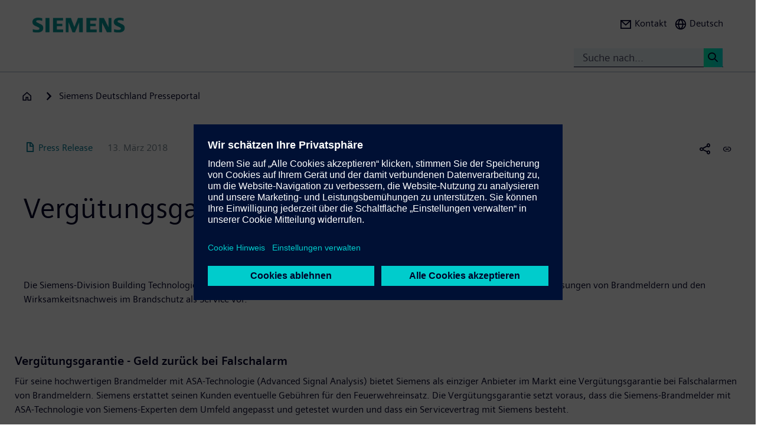

--- FILE ---
content_type: text/html; charset=UTF-8
request_url: https://press.siemens.com/de/de/pressemitteilung/verguetungsgarantie-bei-fehlausloesungen
body_size: 60295
content:
<!DOCTYPE html>
<html  lang="de" dir="ltr" prefix="content: http://purl.org/rss/1.0/modules/content/  dc: http://purl.org/dc/terms/  foaf: http://xmlns.com/foaf/0.1/  og: http://ogp.me/ns#  rdfs: http://www.w3.org/2000/01/rdf-schema#  schema: http://schema.org/  sioc: http://rdfs.org/sioc/ns#  sioct: http://rdfs.org/sioc/types#  skos: http://www.w3.org/2004/02/skos/core#  xsd: http://www.w3.org/2001/XMLSchema# ">
  <head>
    <meta charset="utf-8" />
<meta name="MobileOptimized" content="width" />
<meta name="HandheldFriendly" content="true" />
<meta name="viewport" content="width=device-width, initial-scale=1.0" />
<meta name="dc:language" content="de" />
<meta name="dc:template" content="Inhalt" />
<meta name="dc:identifier" content="https://press.siemens.com/de/de/pressemitteilung/verguetungsgarantie-bei-fehlausloesungen" />
<meta name="dc:region" content="de" />
<meta name="dc:type" content="c2_ct_press_release" />
<meta name="dc:date.created" content="2018-03-13T00:00:00.000+00:00" />
<meta name="dc:date.modified" content="2018-03-13T00:00:00.000+00:00" />
<meta name="dc:cms.created" content="2019-08-26T11:35:40.000+00:00" />
<meta name="dc:cms.modified" content="2019-11-15T11:10:05.000+00:00" />
<meta name="og:locale" content="de" />
<meta name="og:type" content="website" />
<meta name="og:url" content="https://press.siemens.com/de/de/pressemitteilung/verguetungsgarantie-bei-fehlausloesungen" />
<meta name="og:title" content="Vergütungsgarantie bei Fehlauslösungen" />
<meta name="og:description" content="Die Siemens-Division Building Technologies stellt auf der SECURE! 2018 in Frankfurt am Main die Vergütungsgarantie bei  ..." />
<meta name="twitter:url" content="https://press.siemens.com/de/de/pressemitteilung/verguetungsgarantie-bei-fehlausloesungen" />
<meta name="twitter:title" content="Vergütungsgarantie bei Fehlauslösungen" />
<meta name="twitter:description" content="Die Siemens-Division Building Technologies stellt auf der SECURE! 2018 in Frankfurt am Main die Vergütungsgarantie bei  ..." />
<meta name="twitter:card" content="summary_large_image" />
<meta name="description" content="Die Siemens-Division Building Technologies stellt auf der SECURE! 2018 in Frankfurt am Main die Vergütungsgarantie bei Fehlauslösungen von Brandmelde ..." />
<link rel="icon" href="/de/profiles/sag_press/themes/sag_press_theme/favicon.ico" type="image/vnd.microsoft.icon" />
<link rel="alternate" hreflang="de" href="https://press.siemens.com/de/de/pressemitteilung/verguetungsgarantie-bei-fehlausloesungen" />
<link rel="canonical" href="https://press.siemens.com/de/de/pressemitteilung/verguetungsgarantie-bei-fehlausloesungen" />
<link rel="shortlink" href="https://press.siemens.com/de/de/node/58" />

    <title>Vergütungsgarantie bei Fehlauslösungen | Presse | Unternehmen | Siemens</title>
    <link rel="stylesheet" media="all" href="/de/core/assets/vendor/jquery.ui/themes/base/core.css?t91f4k" />
<link rel="stylesheet" media="all" href="/de/core/assets/vendor/jquery.ui/themes/base/controlgroup.css?t91f4k" />
<link rel="stylesheet" media="all" href="/de/core/assets/vendor/jquery.ui/themes/base/checkboxradio.css?t91f4k" />
<link rel="stylesheet" media="all" href="/de/core/assets/vendor/jquery.ui/themes/base/resizable.css?t91f4k" />
<link rel="stylesheet" media="all" href="/de/core/assets/vendor/jquery.ui/themes/base/button.css?t91f4k" />
<link rel="stylesheet" media="all" href="/de/core/assets/vendor/jquery.ui/themes/base/dialog.css?t91f4k" />
<link rel="stylesheet" media="all" href="/de/core/modules/system/css/components/ajax-progress.module.css?t91f4k" />
<link rel="stylesheet" media="all" href="/de/core/modules/system/css/components/align.module.css?t91f4k" />
<link rel="stylesheet" media="all" href="/de/core/modules/system/css/components/autocomplete-loading.module.css?t91f4k" />
<link rel="stylesheet" media="all" href="/de/core/modules/system/css/components/fieldgroup.module.css?t91f4k" />
<link rel="stylesheet" media="all" href="/de/core/modules/system/css/components/container-inline.module.css?t91f4k" />
<link rel="stylesheet" media="all" href="/de/core/modules/system/css/components/clearfix.module.css?t91f4k" />
<link rel="stylesheet" media="all" href="/de/core/modules/system/css/components/details.module.css?t91f4k" />
<link rel="stylesheet" media="all" href="/de/core/modules/system/css/components/hidden.module.css?t91f4k" />
<link rel="stylesheet" media="all" href="/de/core/modules/system/css/components/item-list.module.css?t91f4k" />
<link rel="stylesheet" media="all" href="/de/core/modules/system/css/components/js.module.css?t91f4k" />
<link rel="stylesheet" media="all" href="/de/core/modules/system/css/components/nowrap.module.css?t91f4k" />
<link rel="stylesheet" media="all" href="/de/core/modules/system/css/components/position-container.module.css?t91f4k" />
<link rel="stylesheet" media="all" href="/de/core/modules/system/css/components/progress.module.css?t91f4k" />
<link rel="stylesheet" media="all" href="/de/core/modules/system/css/components/reset-appearance.module.css?t91f4k" />
<link rel="stylesheet" media="all" href="/de/core/modules/system/css/components/resize.module.css?t91f4k" />
<link rel="stylesheet" media="all" href="/de/core/modules/system/css/components/sticky-header.module.css?t91f4k" />
<link rel="stylesheet" media="all" href="/de/core/modules/system/css/components/system-status-counter.css?t91f4k" />
<link rel="stylesheet" media="all" href="/de/core/modules/system/css/components/system-status-report-counters.css?t91f4k" />
<link rel="stylesheet" media="all" href="/de/core/modules/system/css/components/system-status-report-general-info.css?t91f4k" />
<link rel="stylesheet" media="all" href="/de/core/modules/system/css/components/tabledrag.module.css?t91f4k" />
<link rel="stylesheet" media="all" href="/de/core/modules/system/css/components/tablesort.module.css?t91f4k" />
<link rel="stylesheet" media="all" href="/de/core/modules/system/css/components/tree-child.module.css?t91f4k" />
<link rel="stylesheet" media="all" href="/de/modules/contrib/jquery_ui/assets/vendor/jquery.ui/themes/base/core.css?t91f4k" />
<link rel="stylesheet" media="all" href="/de/modules/contrib/jquery_ui/assets/vendor/jquery.ui/themes/base/draggable.css?t91f4k" />
<link rel="stylesheet" media="all" href="/de/modules/contrib/jquery_ui/assets/vendor/jquery.ui/themes/base/resizable.css?t91f4k" />
<link rel="stylesheet" media="all" href="/de/core/assets/vendor/jquery.ui/themes/base/theme.css?t91f4k" />
<link rel="stylesheet" media="all" href="/de/profiles/c2_base/modules/c2cms_oidc/libraries/theme/css/style.css?t91f4k" />
<link rel="stylesheet" media="all" href="/de/profiles/c2_press/modules/press_shi_export/css/style.css?t91f4k" />
<link rel="stylesheet" media="all" href="/de/modules/contrib/jquery_ui/assets/vendor/jquery.ui/themes/base/theme.css?t91f4k" />
<link rel="stylesheet" media="all" href="/de/profiles/c2_base/modules/c2_cms_asset_data/libraries/css/c2_cms_asset_data.css?t91f4k" />
<link rel="stylesheet" media="all" href="/de/profiles/c2_base/modules/c2_recycle_bin/assets/css/modal_dialog.css?t91f4k" />
<link rel="stylesheet" media="all" href="/de/profiles/c2_base/modules/c2_recycle_bin/assets/css/c2_recycle_bin.css?t91f4k" />
<link rel="stylesheet" media="all" href="/de/profiles/c2_press/modules/press_header_menu_block/libraries/language/switch.css?t91f4k" />
<link rel="stylesheet" media="all" href="https://cdn.siemens.com/js/bootstrap/3.4.0/css/bootstrap.css" />
<link rel="stylesheet" media="all" href="/de/profiles/c2_press/modules/press_siemens_core/assets/plugins/jquery.fancybox.css?t91f4k" />
<link rel="stylesheet" media="all" href="/de/profiles/c2_base/themes/c2_base_theme/css/drupal-bootstrap.css?t91f4k" />
<link rel="stylesheet" media="all" href="/de/profiles/c2_base/themes/c2_base_theme/css/c2_base.css?t91f4k" />
<link rel="stylesheet" media="all" href="/de/profiles/c2_base/themes/c2_base_theme/css/app.css?t91f4k" />
<link rel="stylesheet" media="all" href="/de/profiles/c2_base/themes/c2_base_theme/css/c2_base_recolor.css?t91f4k" />
<link rel="stylesheet" media="all" href="/de/profiles/c2_press/themes/c2_press_theme/css/c2_press.css?t91f4k" />

    
  </head>
  <body class="siemens-recolor path-node page-node-type-c2-ct-press-release has-glyphicons">
    <a href="#main-content" class="visually-hidden focusable skip-link">
      Direkt zum Inhalt
    </a>
    
      <div class="dialog-off-canvas-main-canvas" data-off-canvas-main-canvas>
    
        <div id="data_main_menu_tree" style="display:none" data-home="/de/de" data-sitename="Presse | Unternehmen | Siemens"
         data-url="">[{&quot;name&quot;:&quot;Home&quot;,&quot;site_name&quot;:&quot;Presse | Unternehmen | Siemens&quot;,&quot;description&quot;:&quot;&quot;,&quot;url_str&quot;:&quot;\/de\/&quot;,&quot;level&quot;:0,&quot;image&quot;:&quot;&quot;,&quot;base_root&quot;:&quot;https:\/\/press.siemens.com&quot;,&quot;base_nid&quot;:&quot;9&quot;,&quot;base_nodepath&quot;:&quot;\/node\/9&quot;,&quot;base_path&quot;:&quot;\/de\/&quot;,&quot;base_secure_url&quot;:&quot;https:\/\/press.siemens.com\/de&quot;,&quot;current_language_id&quot;:&quot;de&quot;,&quot;nav_path&quot;:&quot;\/de\/de&quot;,&quot;children&quot;:[],&quot;home_url&quot;:&quot;https:\/\/www.siemens.com\/de\/de.html&quot;,&quot;search_url&quot;:&quot;https:\/\/search.siemens.com\/index.php?lang=de&amp;q=&quot;}]
    </div>

<!--
<span class="hidden" id="field_contribution_id">1234567890</span>
-->

<script type="text/template" id="secondaryNavigation">
    <div class="dropdown-menu nts-secondary-navigation">
        <div class="container">
            <div class="row nts-secondary-navigation-levelup">
                <div class="col-xs-12 col-sm-12 col-md-12">
                    <ul class="nts-secondary-navigation-levelup-list"></ul>
                </div>
            </div>
            <div class="row go-to-link">
                <div class="go-to-link-content col-xs-12 col-sm-12 col-md-12"></div>
            </div>
            <div class="row navigation-entries">
                <div class="col-xs-12 col-sm-6 col-md-4 col-lg-4 navigation-entries-column column0">
                    <ul class="nts-component-linklist"></ul>
                </div>
                <div class="col-xs-12 col-sm-6 col-md-4 col-lg-4 navigation-entries-column column1">
                    <ul class="nts-component-linklist"></ul>
                </div>
                <div class="col-xs-12 col-sm-6 col-md-4 col-lg-4 navigation-entries-column column2">
                    <ul class="nts-component-linklist"></ul>
                </div>
            </div>
        </div>
    </div>
</script>
<header>
    <div class="nts-navbar-header">
        <nav class="navbar navbar-default navbar-fixed-top">
            <div class="container navbar-header-container">
                <div class="row">
                      <div class="region region-header">
    <div class="navbar-header" id="navbar-header">
  <a class="navbar-brand" href="https://www.siemens.com/de/de.html">
    <img class="logo" src="/profiles/c2_base/modules/c2cms_instance_logo/assets/sag-logo.png">
    <img class="logo-claim" src="/profiles/c2_base/modules/c2cms_instance_logo/assets/blank.gif">
  </a>
</div>
<div>
  <div class="navbar-search hidden-xs hidden-sm">
    <div class="navbar-search-content navbar-collapse collapse no-transition" id="navbar-search-content">
      <input aria-label="Suche nach..." class="form-control" placeholder="Suche nach..." type="search"/>
      <button>
        <span class="newton-search">&#160;</span>
        <span class="search-button-label">Search <</span>
      </button>
    </div>
  </div>
  <ul class="nav navbar-nav navbar-right" id="navbar-secondary" data-useredit="/de/de/user/0/edit" data-username="" data-userid="0">
        <li class="dropdown hidden-xs hidden-initial">
      <a href="https://new.siemens.com/de/de/general/kontakt/presse.html" role="button">
        <i class="icon-left newton-email ">&#160;</i>
        <span>Kontakt</span>
      </a></li>

    
    <li class="dropdown languageselect hidden-xs hidden-initial"><!--  js-language__trigger -->
      <a data-target="#dropdown-language-switch" id="dropdown_language_switch" class="">
        <i class="icon-left newton-globe">&#160;</i>
        <span>Deutsch</span>
      </a>

              <div class="languageselector dropdown-menu dropdownselector" hidden="hidden" id="dropdown-language-switch">
          <div class="languageselector__base">
            <div class="languageselector__base--content">
              <div class="languageselector__divider"></div>
              <p class="languageselector__paragraph">Set this page to</p>
              <div class="languageselector__container">
                              </div>
                              <div class="languageselector__divider"></div>
                <p class="languageselector__paragraph">
                  Siemens press pages in your region </p>
                <div class="dropdown languageselector__dropdown js-language__dropdown">
                    <span class="dropdown__inputWrapper">
                      <input type="text" placeholder="Select" class="dropdown__input js-language__input"/>
                      <i class="dropdown__icon at-icon at-icon--arrow-up js-language__dropdown--up" hidden="hidden"></i>
                      <i class="dropdown__icon at-icon at-icon--arrow-down js-language__dropdown--down"></i>
                    </span>
                  <ul class="dropdown__list js-language__list" hidden="hidden">
                                          <li class="dropdown__item">
                        <a href="https://press.siemens.com/at/de"><span>Austria</span></a>
                      </li>
                                          <li class="dropdown__item">
                        <a href="https://press.siemens.com/be/nl"><span>Belgium</span></a>
                      </li>
                                          <li class="dropdown__item">
                        <a href="https://press.siemens.com/br/pt"><span>Brazil</span></a>
                      </li>
                                          <li class="dropdown__item">
                        <a href="https://press.siemens.com/bg/bg"><span>Bulgaria</span></a>
                      </li>
                                          <li class="dropdown__item">
                        <a href="https://press.siemens.com/dk/da"><span>Denmark</span></a>
                      </li>
                                          <li class="dropdown__item">
                        <a href="https://press.siemens.com/fi/fi"><span>Finland</span></a>
                      </li>
                                          <li class="dropdown__item">
                        <a href="https://press.siemens.com/fr/fr"><span>France</span></a>
                      </li>
                                          <li class="dropdown__item">
                        <a href="https://press.siemens.com/de/de"><span>Germany</span></a>
                      </li>
                                          <li class="dropdown__item">
                        <a href="https://press.siemens.com/global/en"><span>Global</span></a>
                      </li>
                                          <li class="dropdown__item">
                        <a href="https://press.siemens.com/gr/el"><span>Greece</span></a>
                      </li>
                                          <li class="dropdown__item">
                        <a href="https://press.siemens.com/in/en"><span>India</span></a>
                      </li>
                                          <li class="dropdown__item">
                        <a href="https://press.siemens.com/it/it"><span>Italy</span></a>
                      </li>
                                          <li class="dropdown__item">
                        <a href="https://press.siemens.com/jp/ja"><span>Japan</span></a>
                      </li>
                                          <li class="dropdown__item">
                        <a href="https://press.siemens.com/my/en"><span>Malaysia</span></a>
                      </li>
                                          <li class="dropdown__item">
                        <a href="https://press.siemens.com/middleeast/en"><span>Middle East</span></a>
                      </li>
                                          <li class="dropdown__item">
                        <a href="https://press.siemens.com/nl/nl"><span>Netherlands</span></a>
                      </li>
                                          <li class="dropdown__item">
                        <a href="https://press.siemens.com/no/no"><span>Norway</span></a>
                      </li>
                                          <li class="dropdown__item">
                        <a href="https://press.siemens.com/pt/pt"><span>Portugal</span></a>
                      </li>
                                          <li class="dropdown__item">
                        <a href="https://press.siemens.com/sg/en"><span>Singapore</span></a>
                      </li>
                                          <li class="dropdown__item">
                        <a href="https://press.siemens.com/za/en"><span>South Africa</span></a>
                      </li>
                                          <li class="dropdown__item">
                        <a href="https://press.siemens.com/kr/en"><span>South Korea</span></a>
                      </li>
                                          <li class="dropdown__item">
                        <a href="https://press.siemens.com/es/es"><span>Spain</span></a>
                      </li>
                                          <li class="dropdown__item">
                        <a href="https://press.siemens.com/se/sv"><span>Sweden</span></a>
                      </li>
                                          <li class="dropdown__item">
                        <a href="https://press.siemens.com/ch/de"><span>Switzerland</span></a>
                      </li>
                                          <li class="dropdown__item">
                        <a href="https://press.siemens.com/ua/uk"><span>Ukraine</span></a>
                      </li>
                                      </ul>
                </div>
                          </div>
          </div>
        </div>
      
    </li>
    <li class="hidden-lg">
      <button aria-controls="navbar" aria-expanded="false" class="navbar-toggle collapsed" data-target="#navbar-primary" type="button">
        <span class="icon-bar">&#160;</span>
        <span class="icon-bar">&#160;</span>
        <span class="icon-bar">&#160;</span>
      </button>
    </li>
  </ul>
</div>

  </div>

                </div>
                <div class="row navbar-collapse collapse" id="navbar-primary">
                    <div class="mobile-background" id="mobile-background">
                        <div class="nav-mobile" id="nav-mobile"></div>
                    </div>
                </div>
            </div>
        </nav>
        <div class="overlay-content-wrapper">
            <div class="overlay-content">
                <div class="overlay-content-singlediv nts-navbar-header-search hidden-lg">
                    <div class="navbar-search-overlay ng-star-inserted">
                        <div class="navbar-search-content">
                            <div class="languageselector__divider"></div>

                            <input aria-label="Search for ..." class="form-control ng-untouched ng-pristine ng-valid"
                                   placeholder="Search for ..." type="search"
                                   ng-reflect-model=""/>
                            <button>
                                <span class="newton-search">&#160;</span>
                                <span class="search-button-label">Search xxx </span>
                            </button>
                        </div>
                    </div>
                </div>
                <div class="overlay-content-singlediv nts-navbar-header-navigation hidden-lg">
                    <style>
                      div.nav-container {
                        height: auto;
                        top:80px;
                        position: fixed;
                      }
                      body:has(nav[id='toolbar-bar'])  div.nav-container {
                        top:140px;
                      }
                    </style>
                    <div class="nts-navbar-header-secondary-navigation nav-container">
                        <div class="nts-navbar-header-secondary-navigation__container">
                            <div class="container">
                                <div class="row nts-secondary-navigation-levelup">
                                    <div class="col-xs-12 col-sm-12 col-md-12">
                                        <ul class="nts-secondary-navigation-levelup-list1">
                                                                                        <li style="width: 100%;" >
                                                <br/>
                                                Go to
                                                <br/>
                                                <a role="button" href="/de/de/siemens-deutschland-presseportal">
                                                    <span class="newton-link icon-left"> </span>
                                                    <span>Siemens Deutschland Presseportal</span>
                                                </a>
                                            <li>&#160;</li>
                                        </ul>
                                    </div>
                                </div>
                                <div class="row go-to-link">
                                    <div class="go-to-link-content col-xs-12 col-sm-12 col-md-12"></div>
                                </div>
                                <div class="row navigation-entries">
                                    <div class="col-lg-4 navigation-entries-column column0"></div>
                                    <div class="col-lg-4 navigation-entries-column column1"></div>
                                    <div class="col-lg-4 navigation-entries-column column2"></div>
                                </div>
                                <div class="row navigation-entries-datasource"></div>
                            </div>
                        </div>
                    </div>
                </div>
                <div class="overlay-content-singlediv nts-navbar-header-user hidden-lg">
                    <div class="navbar-overlay ng-star-inserted">
                        <div class="navbar-content"></div>
                    </div>
                </div>
                <div class="overlay-content-singlediv nts-navbar-header-language-switch hidden-lg">
                    <div class="navbar-overlay ng-star-inserted">
                        <div class="navbar-content"></div>
                    </div>
                </div>
            </div>
            <div class="nts-navbar-header-background-placeholder"></div>
        </div>

        <div class="nts-navbar-header-overlay">&nbsp;</div>
    </div>
</header>

<main data-contenttype="c2_ct_press_release">
      <div class="region region-pre-content">
    
<div id="breadcrumb_hidden_content" style="display: none">[]</div>

  </div>

</main>

<section>
      <div class="region region-content">
    <div data-drupal-messages-fallback class="hidden"></div>
<article about="/de/de/pressemitteilung/verguetungsgarantie-bei-fehlausloesungen" class="c2-ct-press-release is-promoted full clearfix">

  
    

  
  <div class="content">
    
            <div class="field field--name-field-c2-ct-press-release-body field--type-string-long field--label-hidden field--item"><!DOCTYPE html PUBLIC "-//W3C//DTD HTML 4.0 Transitional//EN" "http://www.w3.org/TR/REC-html40/loose.dtd">
<div xmlns:php="http://php.net/xsl" id="overlay"> </div><article xmlns:php="http://php.net/xsl" data-fieldname="field_c2_ct_press_release_body"><div class="nts-notifications dark-text"><div class="nts-notification nts-notification-supportedbrowser dark-text"><div class="container"><div class="row"><div class="col-xs-12 col-lg-9"><p class="Ps"><trans context="Browser Disclaimer">Please use another Browser</trans></p><p class="P"><trans context="Browser Disclaimer">
                    It looks like you are using a browser that is not fully supported. Please note that there might be constraints on site display and
                    usability.
                    For the best experience we suggest that you download the newest version of a supported browser:
                  </trans></p><p><a class="A2" href="http://windows.microsoft.com/de-de/internet-explorer/download-ie">Internet Explorer</a>,
                  <a class="A2" href="https://www.google.de/chrome">Chrome Browser</a>,
                  <a class="A2" href="https://www.mozilla.org/firefox">Firefox Browser</a>,
                  <a class="A2" href="https://www.apple.com/safari/">Safari Browser</a></p><a class="A" href="#"><trans context="Browser Disclaimer">Continue with the current browser</trans><span class="icon-arrow-right-small"></span></a></div></div></div></div><noscript><div class="nts-notification nts-notification-non-script"><div class="container"><div class="row"><div class="col-xs-12 col-lg-9"><p class="Ps"><trans context="JavaScript Disclaimer">Please allow JavaScript</trans></p><p class="P"><trans context="JavaScript Disclaimer">This page requires JavaScript in order to be fully functional and displayed correctly. Please enable
                      JavaScript and reload the
                      site.
                    </trans></p><a class="A" href="http://www.enable-javascript.com/"><trans context="JavaScript Disclaimer">How to enable JavaScript</trans><span class="icon-arrow-right-small"></span></a></div></div></div></div></noscript></div><section class="MetaData Press Release container" data-xml-tag="MetaData" data-xml-id="idp187650962922031" data-partialxcmsid=""><div class="row"><div class="col col-xs-12 col-sm-12 col-md-12"><span class="PageType"><span class="txt"><span class="icon newton-PressRelease"> </span>Press Release</span></span><span class="Date" data-original="2018-03-13" data-partialxcmsid="">13. M&auml;rz 2018</span><span class="Editor last
        "></span><span class="Location" data-maxlengh="">Frankfurt</span><ul class="shareandmore hidden-xs"><li class="onhover"><span class="newton-share-newton-android"> </span><ul class="hover socialdropdown"><li><a data-action="mailto" title="Email"><span class="icon newton-email"> </span></a></li><li><a data-action1="twitter" title="Twitter" href="javascript:void(0);" onclick="window.open('https://twitter.com/intent/tweet?url=https%3A%2F%2Fpress.siemens.com%2Fde%2Fde%2Fpressemitteilung%2Fverguetungsgarantie-bei-fehlausloesungen','twitter','width=700,height=500,left=10,top=10');return false;" data-ste-href="https://twitter.com/intent/tweet?url=https%3A%2F%2Fpress.siemens.com%2Fde%2Fde%2Fpressemitteilung%2Fverguetungsgarantie-bei-fehlausloesungen"><span class="newton-twitter icon"> </span></a></li><li><a data-action1="linkedin" title="LinkedIn" href="javascript:void(0);" onclick="window.open('https://www.linkedin.com/sharing/share-offsite/?url=https%3A%2F%2Fpress.siemens.com%2Fde%2Fde%2Fpressemitteilung%2Fverguetungsgarantie-bei-fehlausloesungen','twitter','width=700,height=500,left=10,top=10');return false;" data-ste-href="https://www.linkedin.com/sharing/share-offsite/?url=https%3A%2F%2Fpress.siemens.com%2Fde%2Fde%2Fpressemitteilung%2Fverguetungsgarantie-bei-fehlausloesungen"><span class="newton-linkedin icon"> </span></a></li><li><a data-action1="facebook" title="Facebook" href="javascript:void(0);" onclick="window.open('https://www.facebook.com/sharer/sharer.php?u=https%3A%2F%2Fpress.siemens.com%2Fde%2Fde%2Fpressemitteilung%2Fverguetungsgarantie-bei-fehlausloesungen','twitter','width=700,height=500,left=10,top=10');return false;" data-ste-href="https://www.facebook.com/sharer/sharer.php?u=https%3A%2F%2Fpress.siemens.com%2Fde%2Fde%2Fpressemitteilung%2Fverguetungsgarantie-bei-fehlausloesungen"><span class="newton-facebook icon"> </span></a></li></ul></li><li data-action="copylink" class="actionBtn" title="Copy url to clipboard"><span class="glyphicon glyphicon-link"> </span></li></ul></div></div></section><section class="Intro Press Release container" data-xml-tag="Intro" data-xml-id="idp187650959449967" data-partialxcmsid=""><div class="row fsi-row-lg-level fsi-row-md-level
                 fsi-row-sm-level Summary
              "><div class="col col-xs-12 col-sm-12 col-md-12"><span><h1>Verg&uuml;tungsgarantie bei Fehlausl&ouml;sungen
            <BR>
        </h1><div class="hidden-sm hidden-md hidden-lg mobile-summary"></div><div class="hidden-sm hidden-md hidden-lg mobile-Introtext"><div class="IntroText "><!--
      [isInTeaser: false][maxLength: ][hasImage: false][shortenList:
      false]
    -->Die Siemens-Division Building Technologies stellt auf der SECURE! 2018 in Frankfurt am Main die Verg&uuml;tungsgarantie bei Fehlausl&ouml;sungen von Brandmeldern und den Wirksamkeitsnachweis im Brandschutz als Service vor.</div></div></span></div></div><div class="row IntroText"><div class="col col-xs-12 col-sm-12 col-md-8 hidden-xs"><div class="IntroText "><!--
      [isInTeaser: false][maxLength: ][hasImage: false][shortenList:
      false]
    -->Die Siemens-Division Building Technologies stellt auf der SECURE! 2018 in Frankfurt am Main die Verg&uuml;tungsgarantie bei Fehlausl&ouml;sungen von Brandmeldern und den Wirksamkeitsnachweis im Brandschutz als Service vor.</div></div></div></section><section class="container Row" data-xml-tag="Row" data-xml-id="idp187650964642511" data-partialxcmsid=""><div class="row withcols"><div data-xml-id="idp187650971263823" class="Box box col-xs-12 col-sm-12 col-md-12 noPic" data-image="0" data-child="2" data-interaction="false" data-pos="1" data-maxLength="1" data-mod="0"><div class="row"><div class="col-xs-12 col-sm-8 col-md-8 caption"><h4>Verg&uuml;tungsgarantie - Geld zur&uuml;ck bei Falschalarm</h4><div class="f-text"><!--
      [isInTeaser: false][maxLength: ][hasImage: false][shortenList:
      false]
    -->F&uuml;r seine hochwertigen Brandmelder mit ASA-Technologie (Advanced Signal Analysis) bietet Siemens als einziger Anbieter im Markt eine Verg&uuml;tungsgarantie bei Falschalarmen von Brandmeldern. Siemens erstattet seinen Kunden eventuelle Geb&uuml;hren f&uuml;r den Feuerwehreinsatz. Die Verg&uuml;tungsgarantie setzt voraus, dass die Siemens-Brandmelder mit ASA-Technologie von Siemens-Experten dem Umfeld angepasst und getestet wurden und dass ein Servicevertrag mit Siemens besteht.
                <BR>
            </div></div></div></div><div data-xml-id="idp187650964642975" class="Box box col-xs-12 col-sm-12 col-md-12 noPic" data-image="0" data-child="2" data-interaction="false" data-pos="2" data-maxLength="1" data-mod="0"><div class="row"><div class="col-xs-12 col-sm-8 col-md-8 caption"><h4>Neue Anforderungen aus DIN VDE 0833-2: 2017-10&nbsp;</h4><div class="f-text"><!--
      [isInTeaser: false][maxLength: ][hasImage: false][shortenList:
      false]
    -->In der neuen DIN VDE 0833-2: 2017-10 wird seit Oktober 2017 der Wirksamkeitsnachweis bei Brandmeldeanlagen, die in anspruchsvollen Raumumgebungen eingesetzt werden, gefordert. Die Norm regelt unter anderem das Planen, Projektieren, Installieren und das in Betrieb setzen von Brandmeldeanlagen. Beispielsweise wird in der DIN VDE 0833-2: 2017-10 festgelegt, dass verschiedene automatische Brandmeldertypen in R&auml;umen bis zu 16 m bzw. teilweise sogar 20 m Deckenh&ouml;he, wie Produktionshallen oder Einkaufszentren, eingesetzt werden k&ouml;nnen. Dazu muss zwingend die Wirksamkeit der Detektion nachgewiesen werden.
                <BR>
            </div></div></div></div><div data-xml-id="idp187650960854863" class="Box box col-xs-12 col-sm-12 col-md-12 noPic" data-image="0" data-child="2" data-interaction="false" data-pos="3" data-maxLength="1" data-mod="0"><div class="row"><div class="col-xs-12 col-sm-8 col-md-8 caption"><h4>Wirksamkeitsnachweis im Brandschutz als Service</h4><div class="f-text"><!--
      [isInTeaser: false][maxLength: ][hasImage: false][shortenList:
      false]
    -->Siemens bietet f&uuml;r seine Brandmeldeanlagen den Wirksamkeitsnachweis als Dienstleistung an. Mit einem Aerosolgenerator simulieren Siemens-Experten unter Realbedingungen vor Ort eine Brandentwicklung. Der Aerosolgenerator erzeugt eine Brandverlaufskurve, die alle Pr&uuml;fvorgaben f&uuml;r Testfeuer erf&uuml;llt und von Sachverst&auml;ndigen anerkannt ist. Um den Wirksamkeitsnachweis zu liefern, werden gleichzeitig mit dem Sinteso Data Recorder f&uuml;r jeden Brandmelder die Brandkenngr&ouml;&szlig;en wie zum Beispiel Rauch, Temperatur und Kohlenmonoxid in Echtzeit visualisiert, analysiert und dokumentiert. Mit dem Wirksamkeitsnachweis kann der Geb&auml;udebetreiber die &Uuml;berwachung der Brandrisiken nachweisen und ist sicher, dass der Schutz von Personen, Sachwerten und Geb&auml;uden gew&auml;hrleistet ist.
                <BR>
            </div></div></div></div><div data-xml-id="idp187650963941839" class="Box box col-xs-12 col-sm-12 col-md-12 noPic" data-image="0" data-child="2" data-interaction="false" data-pos="4" data-maxLength="1" data-mod="0"><div class="row"><div class="col-xs-12 col-sm-8 col-md-8 caption"><h4>Parametergest&uuml;tzte Detektion</h4><div class="f-text"><!--
      [isInTeaser: false][maxLength: ][hasImage: false][shortenList:
      false]
    -->Um T&auml;uschungsgr&ouml;&szlig;en zuverl&auml;ssig ausschlie&szlig;en zu k&ouml;nnen, hat Siemens f&uuml;r besondere Anforderungen an das Detektionsverhalten von Brandmeldern die patentierte ASA-Technologie entwickelt. Sinteso-Brandmelder mit ASA-Technlogie zerlegen die von den verschiedenen Sensoren im Melder erfassten Signale in mathematische Komponenten und vergleichen sie mit f&uuml;r die Einsatzsituation programmierten Vorgaben. Der jeweils gew&auml;hlte ASA-Parametersatz beeinflusst mithilfe von Algorithmen den Brandmelder und stellt diesen auf die zu erwartenden Umgebungseinfl&uuml;sse am Einsatzort ein. Durch die Echtzeit-Interpretation der Situation wird der Brandmelder dynamisch beeinflusst. Das bedeutet: Der Melder reagiert im Falle eines Feuers sensibler, im Falle einer T&auml;uschung robuster. Das Resultat ist eine einzigartige Branddetektion bei gleichzeitig bisher unerreichter T&auml;uschungssicherheit.
                <BR>
            </div></div></div></div><div data-xml-id="idp187650964209727" class="Box box col-xs-12 col-sm-12 col-md-12 noPic" data-image="0" data-child="2" data-interaction="false" data-pos="5" data-maxLength="1" data-mod="0"><div class="row"><div class="col-xs-12 col-sm-8 col-md-8 caption"><h4>Weitere Informationen rund um den Messeauftritt von Siemens auf der SECURE! finden Sie unter</h4><ul class="link-list"><li><a class="" target="_blank" href="http://www.siemens.de/secure" title="www.siemens.de/secure"><span class="newton-ext icon-left"> </span>www.siemens.de/secure</a></li></ul></div></div></div><div data-xml-id="idp187650964810543" class="Box box col-xs-12 col-sm-12 col-md-12 noPic" data-image="0" data-child="2" data-interaction="false" data-pos="6" data-maxLength="1" data-mod="0"><div class="row"><div class="col-xs-12 col-sm-8 col-md-8 caption"><h4>Weitere Informationen zum Thema Verg&uuml;tungsgarantie und ASA-Technologie unter</h4><ul class="link-list"><li><a class="" target="_blank" href="http://www.siemens.de/buildingtechnologies/de/de/brandschutz/brandmeldeanlagen/peripheriegeraete/melder/asatechnology/Seiten/asatechnology.aspx" title="www.siemens.de/buildingtechnologies/de/de/brandschutz/brandmeldeanlagen/peripheriegeraete/melder/asatechnology/Seiten/asatechnology.aspx"><span class="newton-ext icon-left"> </span>www.siemens.de/buildingtechnologies/de/de/brandschutz/brandmeldeanlagen/peripheriegeraete/melder/asatechnology/Seiten/asatechnology.aspx</a></li></ul></div></div></div><div data-xml-id="idp187650963935039" class="Box box col-xs-12 col-sm-12 col-md-12 noPic" data-image="0" data-child="2" data-interaction="false" data-pos="7" data-maxLength="1" data-mod="0"><div class="row"><div class="col-xs-12 col-sm-8 col-md-8 caption"><h4>Weitere Informationen zum Thema Wirksamkeitsnachweis unter</h4><ul class="link-list"><li><a class="" target="_blank" href="http://www.downloads.siemens.com/download-center/Download.aspx?pos=download&amp;fct=getasset&amp;id1=A6V10778883" title="www.downloads.siemens.com/download-center/Download.aspx?pos=download&amp;fct=getasset&amp;id1=A6V10778883"><span class="newton-link icon-left"> </span>www.downloads.siemens.com/download-center/Download.aspx?pos=download&amp;fct=getasset&amp;id1=A6V10778883</a></li></ul></div></div></div></div></section><section class="container Row" data-xml-tag="Row" data-xml-id="idp187650963581423" data-partialxcmsid=""><div class="row withcols"><div data-xml-id="idp187650963504895" class="Box box col-xs-12 col-sm-12 col-md-12 noPic" data-image="0" data-child="2" data-interaction="false" data-pos="1" data-maxLength="1" data-mod="0"><div class="row"><div class="col-xs-12 col-sm-8 col-md-8 caption"><h4>
                <B>Presseinformation zum Download</B>
            </h4><ul class="link-list"><li><a class="" target="_blank" href="https://assets.new.siemens.com/siemens/assets/api/uuid:4c161357-2d65-47ac-8d56-5f9ac9ee2e97/PI-Vergutungsgarantie-PM-final-130318.pdf" title="Pressemeldung: Verg&uuml;tungsgarantie bei Fehlausl&ouml;sungen"><span class="resource newton-pdf icon-left
                    "> </span>Pressemeldung: Verg&uuml;tungsgarantie bei Fehlausl&ouml;sungen</a></li></ul></div></div></div></div></section><section class="Contact Press Release container" data-xml-tag="Contact" data-xml-id="idp187650960863263" data-partialxcmsid=""><div class="row BottomShareIcons"><div class="col col-xs-12 col-sm-12 col-md-12"><ul class="shareandmore "><li class="onhover"><span class="newton-share-newton-android"> </span><ul class="hover socialdropdown"><li><a data-action="mailto" title="Email"><span class="icon newton-email"> </span></a></li><li><a data-action1="twitter" title="Twitter" href="javascript:void(0);" onclick="window.open('https://twitter.com/intent/tweet?url=https%3A%2F%2Fpress.siemens.com%2Fde%2Fde%2Fpressemitteilung%2Fverguetungsgarantie-bei-fehlausloesungen','twitter','width=700,height=500,left=10,top=10');return false;" data-ste-href="https://twitter.com/intent/tweet?url=https%3A%2F%2Fpress.siemens.com%2Fde%2Fde%2Fpressemitteilung%2Fverguetungsgarantie-bei-fehlausloesungen"><span class="newton-twitter icon"> </span></a></li><li><a data-action1="linkedin" title="LinkedIn" href="javascript:void(0);" onclick="window.open('https://www.linkedin.com/sharing/share-offsite/?url=https%3A%2F%2Fpress.siemens.com%2Fde%2Fde%2Fpressemitteilung%2Fverguetungsgarantie-bei-fehlausloesungen','twitter','width=700,height=500,left=10,top=10');return false;" data-ste-href="https://www.linkedin.com/sharing/share-offsite/?url=https%3A%2F%2Fpress.siemens.com%2Fde%2Fde%2Fpressemitteilung%2Fverguetungsgarantie-bei-fehlausloesungen"><span class="newton-linkedin icon"> </span></a></li><li><a data-action1="facebook" title="Facebook" href="javascript:void(0);" onclick="window.open('https://www.facebook.com/sharer/sharer.php?u=https%3A%2F%2Fpress.siemens.com%2Fde%2Fde%2Fpressemitteilung%2Fverguetungsgarantie-bei-fehlausloesungen','twitter','width=700,height=500,left=10,top=10');return false;" data-ste-href="https://www.facebook.com/sharer/sharer.php?u=https%3A%2F%2Fpress.siemens.com%2Fde%2Fde%2Fpressemitteilung%2Fverguetungsgarantie-bei-fehlausloesungen"><span class="newton-facebook icon"> </span></a></li></ul></li><li data-action="copylink" class="actionBtn" title="Copy url to clipboard"><span class="glyphicon glyphicon-link"> </span></li></ul></div></div><div class="row
                 orange"><div class="col col-xs-12 col-sm-12 col-md-12"><h3>Kontakt</h3><div class="row"><div class="col-xs-12 col-sm-4 col-md-4 contactbox" data-mode="1" data-pos="1"><h4>Catharina Bujnoch-Gross</h4><p class="department">Siemens AG</p><div class="Adress"><!--
      [isInTeaser: false][maxLength: ][hasImage: false][shortenList:
      false]
    -->
                        Theilerstrasse 1a&nbsp; &nbsp; &nbsp; &nbsp; &nbsp; &nbsp; &nbsp; &nbsp; &nbsp; &nbsp; &nbsp; &nbsp;

                        
                <BR>6300 Zug
                        
                <BR>
                <BR>Switzerland
            </div><p class="phone"><span class="icon newton-phone"></span><span>+41&nbsp;79 566 0778</span></p><p class="email"><a href="mailto:catharina.bujnoch@siemens.com"><span class="icon newton-email"> </span>catharina.bujnoch@siemens.com</a></p></div></div></div></div></section></article><div xmlns:php="http://php.net/xsl" class="footer__misc" hidden="true"><div class="row footer__contact hidden-xs"><h4>Siemens Kontakt</h4><a class="iconlink footer__link " href="https://new.siemens.com/global/en/general/contact/press.html" data-usefor="header"><span class="newton-email"></span><span>Kontaktieren Sie uns</span></a></div><div class="row hidden-xs footer__region"><h4>Change region</h4><a href="" class="js-click-to-open-language-switch"><i class="icon-left newton-globe">&nbsp;</i><span>Germany | Deutsch</span></a></div></div>
</div>
      
  </div>

</article>

  </div>

</section>

    <section>
        <span class="hidden" id="field_contribution_id">PR2019082658de</span>
    </section>

  <section id="block-trackingblock" class="block block-c2-cms-tracking-scripts block-c2cms-tracking-block clearfix">
    
        
          <script src="//w3.siemens.com/ote/ote_config.js"></script>
<script src="//w3.siemens.com/ote/global/ote.js"></script>
<script src="//assets.adobedtm.com/5dfc7d97c6fb/6762e40fe042/launch-861e040619d9.min.js" async></script>
<script language='javascript'>
var cookieExpireDate = new Date(new Date().getTime()+60*60*1000*24*365*10).toGMTString();
document.cookie = "cookie_global=accepted; expires=" + cookieExpireDate + "; path=/";
</script>
      </section>


<footer class="footer">
    <div class="container">
        <div class="row sn-meta-navigation">
            <div class="col-xs-12">
                <a class="a3" href="/de/de">Presse | Unternehmen | Siemens</a>
                <span class="p3" style="padding-right: 20px;">&copy; Siemens 1996 – 2026</span>
                                                                                                                <a class="a3" href="https://www.siemens.de/impressum">Impressum</a>
                
                                                                <a class="a3" href="https://www.siemens.de/datenschutz">Datenschutz</a>
                
                                                                <a class="a3" href="https://www.siemens.de/cookie-policy">Cookie Richtlinien</a>
                
                                                                <a class="a3" href="https://www.siemens.de/nutzungsbedingungen">Nutzungsbedingungen</a>
                
                                                                <a class="a3" href="https://www.siemens.de/digital-id-de">Digitales Zertifikat</a>
                
                                                </div>
        </div>
    </div>
</footer>

  </div>

    
    <script type="application/json" data-drupal-selector="drupal-settings-json">{"path":{"baseUrl":"\/de\/","pathPrefix":"de\/","currentPath":"node\/58","currentPathIsAdmin":false,"isFront":false,"currentLanguage":"de"},"pluralDelimiter":"\u0003","suppressDeprecationErrors":true,"ajaxPageState":{"libraries":"[base64]","theme":"sag_press_theme","theme_token":null},"ajaxTrustedUrl":[],"c2_cms_asset_data":{"labels":{"name":"Name","download":"Herunterladen","label":"Beschreibung","size":"Gr\u00f6\u00dfe","modified":"Modfified","extension":"Erweiterung","legend":"More Information","close":"Schlie\u00dfen","view":"Ansicht"}},"c2_recycle_bin":{"node_deleted":null,"node_deleted_date":"","pages":[{"value":"Verg\u00fctungsgarantie bei Fehlausl\u00f6sungen","_attributes":[]}],"translations":[{"nid":"58","default":true,"langcode":"de","name":"Deutsch","title":"Verg\u00fctungsgarantie bei Fehlausl\u00f6sungen"}],"dialogs":{"restore":{"title":"Restore #title#","content":"Do you want to restore this page and its translation(s) from recycle bin?"},"move":{"title":"Delete #title#","content":"Do you want to move this page and its translation(s) to recycle bin?"},"delete":{"title":"Delete #title#","content":["Do you want to delete this page and its translation(s) permanently?","This action cannot be undone!"]},"buttons":{"cancel":{"text":"Abbrechen"},"restore":{"text":"Wiederherstellen"},"delete":{"text":"L\u00f6schen"}},"messages":{"wait":"Bitte warten..."}},"c2_recycle_bin_deleted_message":"The page #title# was deleted on","current_path":"\/node\/58","current_alias":"\/de\/de\/pressemitteilung\/verguetungsgarantie-bei-fehlausloesungen","hide_pre_content":0},"bootstrap":{"forms_has_error_value_toggle":1,"modal_animation":1,"modal_backdrop":"true","modal_focus_input":1,"modal_keyboard":1,"modal_select_text":1,"modal_show":1,"modal_size":"","popover_enabled":1,"popover_animation":1,"popover_auto_close":1,"popover_container":"body","popover_content":"","popover_delay":"0","popover_html":0,"popover_placement":"right","popover_selector":"","popover_title":"","popover_trigger":"click","tooltip_enabled":1,"tooltip_animation":1,"tooltip_container":"body","tooltip_delay":"0","tooltip_html":0,"tooltip_placement":"auto left","tooltip_selector":"","tooltip_trigger":"hover"},"searchSettings":{"targetSearchUrl":"https:\/\/search.siemens.com\/index.php?lang=de\u0026q="},"tgx_xml":{"typegate":{"FilePath":"\/de\/modules\/contrib\/tgx_library\/typegate\/"}},"press_siemens_core":{"files":["\/modules\/contrib\/tgx_library\/typegate\/coreExtern\/jquery.min.js?v=2024.235.01","\/modules\/contrib\/tgx_library\/typegate\/coreExtern\/jquery-ui.min.js?v=2024.235.01","\/modules\/contrib\/tgx_library\/typegate\/coreExtern\/jquery.dataTables.min.js?v=2024.235.01","\/profiles\/c2_press\/modules\/press_siemens_core\/assets\/plugins\/jquery.slick.min.js?v=2026.007.01"],"topics_filter":[]},"projectPath":"\/de\/profiles\/c2_press\/modules\/press_siemens_core\/assets","typegate":{"xsl_route_press_siemens_core_Article":"\/de\/de\/typegate\/xslt\/resolve\/press_siemens_core\/Article"},"breadcrumb_nav":{"secondary_link":{"language":"de","linkUrl":"\/de\/de\/siemens-deutschland-presseportal","url":"\/de\/de\/siemens-deutschland-presseportal","title":"Siemens Deutschland Presseportal"},"home":"https:\/\/siemens.com"},"XSLParams":[{"name":"DAM_API_URL","value":"https:\/\/assets.new.siemens.com\/siemens\/assets\/api\/"},{"name":"DAM_API_URL","value":"https:\/\/assets.new.siemens.com\/siemens\/assets\/api\/"}],"c2cms_digital_asset_management":{"isGraphQl":true,"BASE_PATH":"\/content\/dam\/siemens","API_URL":"https:\/\/assets.new.siemens.com\/siemens\/assets\/api\/","SEARCH_QUERY_URL":"https:\/\/api.dc.siemens.com\/assets","SEARCH_QUERY_SOURCE":"press","_token":{"access_token":"","expires_in":0}},"get_in_touch_url":"https:\/\/new.siemens.com\/global\/en\/general\/contact\/press.html","social_media_settings":{"follow_us_twitter_text":"","follow_us_twitter_url":"","follow_us_facebook_text":"","follow_us_facebook_url":"","follow_us_linkedin_text":"","follow_us_linkedin_url":"","follow_us_youtube_text":"","follow_us_youtube_url":"","follow_us_instagram_text":"","follow_us_instagram_url":"","render_social_links":0},"navigation_data_regions":{"nav":[{"label":"Austria","url":"https:\/\/press.siemens.com\/at\/de"},{"label":"Belgium","url":"https:\/\/press.siemens.com\/be\/nl"},{"label":"Brazil","url":"https:\/\/press.siemens.com\/br\/pt"},{"label":"Bulgaria","url":"https:\/\/press.siemens.com\/bg\/bg"},{"label":"Denmark","url":"https:\/\/press.siemens.com\/dk\/da"},{"label":"Finland","url":"https:\/\/press.siemens.com\/fi\/fi"},{"label":"France","url":"https:\/\/press.siemens.com\/fr\/fr"},{"label":"Germany","url":"https:\/\/press.siemens.com\/de\/de"},{"label":"Global","url":"https:\/\/press.siemens.com\/global\/en"},{"label":"Greece","url":"https:\/\/press.siemens.com\/gr\/el"},{"label":"India","url":"https:\/\/press.siemens.com\/in\/en"},{"label":"Italy","url":"https:\/\/press.siemens.com\/it\/it"},{"label":"Japan","url":"https:\/\/press.siemens.com\/jp\/ja"},{"label":"Malaysia","url":"https:\/\/press.siemens.com\/my\/en"},{"label":"Middle East","url":"https:\/\/press.siemens.com\/middleeast\/en"},{"label":"Netherlands","url":"https:\/\/press.siemens.com\/nl\/nl"},{"label":"Norway","url":"https:\/\/press.siemens.com\/no\/no"},{"label":"Portugal","url":"https:\/\/press.siemens.com\/pt\/pt"},{"label":"Singapore","url":"https:\/\/press.siemens.com\/sg\/en"},{"label":"South Africa","url":"https:\/\/press.siemens.com\/za\/en"},{"label":"South Korea","url":"https:\/\/press.siemens.com\/kr\/en"},{"label":"Spain","url":"https:\/\/press.siemens.com\/es\/es"},{"label":"Sweden","url":"https:\/\/press.siemens.com\/se\/sv"},{"label":"Switzerland","url":"https:\/\/press.siemens.com\/ch\/de"},{"label":"Ukraine","url":"https:\/\/press.siemens.com\/ua\/uk"}]},"main_nav":[{"name":"Home","site_name":"Presse | Unternehmen | Siemens","description":"","url_str":"\/de\/","level":0,"image":"","base_root":"https:\/\/press.siemens.com","base_nid":"9","base_nodepath":"\/node\/9","base_path":"\/de\/","base_secure_url":"https:\/\/press.siemens.com\/de","current_language_id":"de","nav_path":"\/de\/de","children":[],"home_url":"https:\/\/www.siemens.com\/de\/de.html","search_url":"https:\/\/search.siemens.com\/index.php?lang=de\u0026q="}],"footer_nav":[{"nid":0,"name":"Impressum","tid":0,"url_str":"https:\/\/www.siemens.de\/impressum","alias":"https:\/\/www.siemens.de\/impressum","level":1,"image":{"fid":false,"furl":""},"options":{"menu_icon":{"fid":false},"external":true},"depth":1,"parent":false,"children":[],"path":"\/https:\/\/www.siemens.de\/impressum"},{"nid":0,"name":"Datenschutz","tid":1,"url_str":"https:\/\/www.siemens.de\/datenschutz","alias":"https:\/\/www.siemens.de\/datenschutz","level":1,"image":{"fid":false,"furl":""},"options":{"menu_icon":{"fid":false},"external":true},"depth":1,"parent":false,"children":[],"path":"\/https:\/\/www.siemens.de\/datenschutz"},{"nid":0,"name":"Cookie Richtlinien","tid":2,"url_str":"https:\/\/www.siemens.de\/cookie-policy","alias":"https:\/\/www.siemens.de\/cookie-policy","level":1,"image":{"fid":false,"furl":""},"options":{"menu_icon":{"fid":false},"external":true},"depth":1,"parent":false,"children":[],"path":"\/https:\/\/www.siemens.de\/cookie-policy"},{"nid":0,"name":"Nutzungsbedingungen","tid":3,"url_str":"https:\/\/www.siemens.de\/nutzungsbedingungen","alias":"https:\/\/www.siemens.de\/nutzungsbedingungen","level":1,"image":{"fid":false,"furl":""},"options":{"menu_icon":{"fid":false},"external":true},"depth":1,"parent":false,"children":[],"path":"\/https:\/\/www.siemens.de\/nutzungsbedingungen"},{"nid":0,"name":"Digitales Zertifikat","tid":4,"url_str":"https:\/\/www.siemens.de\/digital-id-de","alias":"https:\/\/www.siemens.de\/digital-id-de","level":1,"image":"","options":{"external":true},"depth":1,"parent":false,"children":[],"path":"\/https:\/\/www.siemens.de\/digital-id-de"}],"brightcove":{"base_root":"https:\/\/press.siemens.com","base_path":"\/de\/","player":"SxvGUclHK","account":"1813624294001","js":"\/\/players.brightcove.net\/1813624294001\/SxvGUclHK_default\/index.min.js"},"go_to_label":"Go to","theme":"sag_press_theme","debug":{"site_path":"sites\/de","dirs":["press.siemens.com.de","siemens.com.de","com.de","press.siemens.com","siemens.com","com"]},"user":{"uid":0,"permissionsHash":"5212f0d562d312af26b61adfcbe0d00a62adc3a1477eb0e98f9011e0b7f51793"}}</script>
<script src="/de/core/assets/vendor/jquery/jquery.min.js?v=3.7.1"></script>
<script src="/de/core/assets/vendor/underscore/underscore-min.js?v=1.13.6"></script>
<script src="/de/core/assets/vendor/once/once.min.js?v=1.0.1"></script>
<script src="/de/sites/de/files/de_zUAqWaPyk7Xa87BII69wfxOqjaXT9kmsSpOH_i3Ptrk.js?t91f4k"></script>
<script src="/de/core/misc/drupalSettingsLoader.js?v=10.2.0"></script>
<script src="/de/core/misc/drupal.js?v=10.2.0"></script>
<script src="/de/core/misc/drupal.init.js?v=10.2.0"></script>
<script src="/de/core/assets/vendor/jquery.ui/ui/version-min.js?v=10.2.0"></script>
<script src="/de/core/assets/vendor/jquery.ui/ui/data-min.js?v=10.2.0"></script>
<script src="/de/core/assets/vendor/jquery.ui/ui/disable-selection-min.js?v=10.2.0"></script>
<script src="/de/core/assets/vendor/jquery.ui/ui/form-min.js?v=10.2.0"></script>
<script src="/de/core/assets/vendor/jquery.ui/ui/jquery-patch-min.js?v=10.2.0"></script>
<script src="/de/core/assets/vendor/jquery.ui/ui/scroll-parent-min.js?v=10.2.0"></script>
<script src="/de/core/assets/vendor/jquery.ui/ui/unique-id-min.js?v=10.2.0"></script>
<script src="/de/core/assets/vendor/jquery.ui/ui/focusable-min.js?v=10.2.0"></script>
<script src="/de/core/assets/vendor/jquery.ui/ui/ie-min.js?v=10.2.0"></script>
<script src="/de/core/assets/vendor/jquery.ui/ui/keycode-min.js?v=10.2.0"></script>
<script src="/de/core/assets/vendor/jquery.ui/ui/plugin-min.js?v=10.2.0"></script>
<script src="/de/core/assets/vendor/jquery.ui/ui/safe-active-element-min.js?v=10.2.0"></script>
<script src="/de/core/assets/vendor/jquery.ui/ui/safe-blur-min.js?v=10.2.0"></script>
<script src="/de/core/assets/vendor/jquery.ui/ui/widget-min.js?v=10.2.0"></script>
<script src="/de/core/assets/vendor/jquery.ui/ui/labels-min.js?v=10.2.0"></script>
<script src="/de/core/assets/vendor/jquery.ui/ui/widgets/controlgroup-min.js?v=10.2.0"></script>
<script src="/de/core/assets/vendor/jquery.ui/ui/form-reset-mixin-min.js?v=10.2.0"></script>
<script src="/de/core/assets/vendor/jquery.ui/ui/widgets/mouse-min.js?v=10.2.0"></script>
<script src="/de/core/assets/vendor/jquery.ui/ui/widgets/checkboxradio-min.js?v=10.2.0"></script>
<script src="/de/core/assets/vendor/jquery.ui/ui/widgets/draggable-min.js?v=10.2.0"></script>
<script src="/de/core/assets/vendor/jquery.ui/ui/widgets/resizable-min.js?v=10.2.0"></script>
<script src="/de/core/assets/vendor/jquery.ui/ui/widgets/button-min.js?v=10.2.0"></script>
<script src="/de/core/assets/vendor/jquery.ui/ui/widgets/dialog-min.js?v=10.2.0"></script>
<script src="/de/modules/contrib/jquery_ui/assets/vendor/jquery.ui/ui/version-min.js?v=1.13.2"></script>
<script src="/de/modules/contrib/jquery_ui/assets/vendor/jquery.ui/ui/data-min.js?v=1.13.2"></script>
<script src="/de/modules/contrib/jquery_ui/assets/vendor/jquery.ui/ui/disable-selection-min.js?v=1.13.2"></script>
<script src="/de/modules/contrib/jquery_ui/assets/vendor/jquery.ui/ui/focusable-min.js?v=1.13.2"></script>
<script src="/de/modules/contrib/jquery_ui/assets/vendor/jquery.ui/ui/form-min.js?v=1.13.2"></script>
<script src="/de/modules/contrib/jquery_ui/assets/vendor/jquery.ui/ui/ie-min.js?v=1.13.2"></script>
<script src="/de/modules/contrib/jquery_ui/assets/vendor/jquery.ui/ui/keycode-min.js?v=1.13.2"></script>
<script src="/de/modules/contrib/jquery_ui/assets/vendor/jquery.ui/ui/labels-min.js?v=1.13.2"></script>
<script src="/de/modules/contrib/jquery_ui/assets/vendor/jquery.ui/ui/plugin-min.js?v=1.13.2"></script>
<script src="/de/modules/contrib/jquery_ui/assets/vendor/jquery.ui/ui/safe-active-element-min.js?v=1.13.2"></script>
<script src="/de/modules/contrib/jquery_ui/assets/vendor/jquery.ui/ui/safe-blur-min.js?v=1.13.2"></script>
<script src="/de/modules/contrib/jquery_ui/assets/vendor/jquery.ui/ui/scroll-parent-min.js?v=1.13.2"></script>
<script src="/de/modules/contrib/jquery_ui/assets/vendor/jquery.ui/ui/tabbable-min.js?v=1.13.2"></script>
<script src="/de/modules/contrib/jquery_ui/assets/vendor/jquery.ui/ui/unique-id-min.js?v=1.13.2"></script>
<script src="/de/modules/contrib/jquery_ui/assets/vendor/jquery.ui/ui/widget-min.js?v=1.13.2"></script>
<script src="/de/modules/contrib/jquery_ui/assets/vendor/jquery.ui/ui/widgets/mouse-min.js?v=1.13.2"></script>
<script src="/de/modules/contrib/jquery_ui/assets/vendor/jquery.ui/ui/position-min.js?v=1.13.2"></script>
<script src="/de/modules/contrib/jquery_ui/assets/vendor/jquery.ui/ui/widgets/draggable-min.js?v=1.13.2"></script>
<script src="/de/modules/contrib/jquery_ui/assets/vendor/jquery.ui/ui/widgets/resizable-min.js?v=1.13.2"></script>
<script src="/de/core/assets/vendor/tabbable/index.umd.min.js?v=6.2.0"></script>
<script src="/de/core/assets/vendor/tua-body-scroll-lock/tua-bsl.umd.min.js?v=10.2.0"></script>
<script src="/de/profiles/c2_base/themes/c2_base_theme/scripts/auto-hide-status-messages.js?v=2025.169.01"></script>
<script src="/de/profiles/c2_base/themes/c2_base_theme/scripts/webp_support.js?v=2025.169.01"></script>
<script src="/de/profiles/c2_base/themes/c2_base_theme/scripts/jquery.extensions.js?v=2025.169.01"></script>
<script src="/de/themes/contrib/bootstrap/js/bootstrap-pre-init.js?t91f4k"></script>
<script src="/de/core/misc/debounce.js?v=10.2.0"></script>
<script src="/de/core/misc/displace.js?v=10.2.0"></script>
<script src="/de/core/misc/jquery.tabbable.shim.js?v=10.2.0"></script>
<script src="/de/core/misc/position.js?v=10.2.0"></script>
<script src="https://cdn.siemens.com/js/bootstrap/3.4.0/js/bootstrap.js"></script>
<script src="/de/themes/contrib/bootstrap/js/drupal.bootstrap.js?t91f4k"></script>
<script src="/de/themes/contrib/bootstrap/js/attributes.js?t91f4k"></script>
<script src="/de/themes/contrib/bootstrap/js/theme.js?t91f4k"></script>
<script src="/de/themes/contrib/bootstrap/js/modal.js?t91f4k"></script>
<script src="/de/themes/contrib/bootstrap/js/dialog.js?t91f4k"></script>
<script src="/de/themes/contrib/bootstrap/js/modal.jquery.ui.bridge.js?t91f4k"></script>
<script src="/de/core/misc/dialog/dialog.js?v=10.2.0"></script>
<script src="/de/core/misc/dialog/dialog.position.js?v=10.2.0"></script>
<script src="/de/core/misc/progress.js?v=10.2.0"></script>
<script src="/de/themes/contrib/bootstrap/js/misc/progress.js?t91f4k"></script>
<script src="/de/core/assets/vendor/loadjs/loadjs.min.js?v=4.2.0"></script>
<script src="/de/core/misc/announce.js?v=10.2.0"></script>
<script src="/de/core/misc/message.js?v=10.2.0"></script>
<script src="/de/themes/contrib/bootstrap/js/misc/message.js?t91f4k"></script>
<script src="/de/core/misc/ajax.js?v=10.2.0"></script>
<script src="/de/themes/contrib/bootstrap/js/misc/ajax.js?t91f4k"></script>
<script src="/de/core/misc/dialog/dialog.ajax.js?v=10.2.0"></script>
<script src="/de/themes/contrib/bootstrap/js/misc/dialog.ajax.js?t91f4k"></script>
<script src="/de/profiles/c2_base/modules/c2_cms_asset_data/libraries/js/c2_cms_asset_data.js?v=1.2022.03801"></script>
<script src="/de/profiles/c2_base/modules/c2_recycle_bin/assets/js/modal_dialog.js?v=2021.307.001"></script>
<script src="/de/profiles/c2_base/modules/c2_recycle_bin/assets/js/c2_recycle_bin.js?v=2021.307.001"></script>
<script src="/de/profiles/c2_base/modules/tgx_simpl_ct_article/js/resize_application_iframes.js?v=2025.281.02"></script>
<script src="/de/themes/contrib/bootstrap/js/popover.js?t91f4k"></script>
<script src="/de/themes/contrib/bootstrap/js/tooltip.js?t91f4k"></script>
<script src="/de/profiles/c2_press/modules/press_siemens_core/assets/plugins/QP.js?v=2026.007.01"></script>
<script src="/de/profiles/c2_press/modules/press_siemens_core/assets/plugins/jquery.slick.min.js?v=2026.007.01"></script>
<script src="/de/profiles/c2_press/modules/press_siemens_core/assets/plugins/jquery.fancybox.min.js?v=2026.007.01"></script>
<script src="/de/profiles/c2_press/modules/press_siemens_core/assets/scripts/QP.Press.js?v=2026.007.01"></script>
<script src="/de/profiles/c2_press/modules/press_siemens_core/js/tgx-view.init.js?v=2026.007.01"></script>
<script src="/de/modules/contrib/tgx_library/typegate/core/QP.Tgx.js?v=2024.235.01"></script>
<script src="/de/modules/contrib/tgx_library/drupal/drupalactions.js?v=2024.235.01"></script>
<script src="/de/profiles/c2_press/modules/press_header_menu_block/libraries/language/switch.min.js?v=1.0.0"></script>

  </body>
</html>
